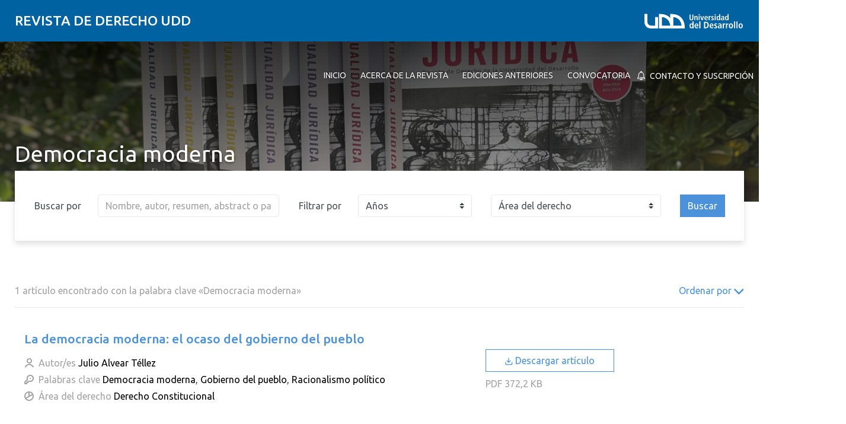

--- FILE ---
content_type: text/html; charset=UTF-8
request_url: https://derecho.udd.cl/actualidad-juridica/palabras-clave/democracia-moderna/
body_size: 14560
content:
<!DOCTYPE html>
<html lang="es">
<head>
	<meta charset="UTF-8">
	<meta name="viewport" content="width=device-width, initial-scale=1.0, maximum-scale=2.0, minimum-scale=1.0">
	<meta name='robots' content='index, follow, max-image-preview:large, max-snippet:-1, max-video-preview:-1' />
	<style>img:is([sizes="auto" i], [sizes^="auto," i]) { contain-intrinsic-size: 3000px 1500px }</style>
	
	<!-- This site is optimized with the Yoast SEO plugin v25.8 - https://yoast.com/wordpress/plugins/seo/ -->
	<title>Democracia moderna archivos - Revista de Derecho UDD</title>
	<link rel="canonical" href="https://derecho.udd.cl/actualidad-juridica/palabras-clave/democracia-moderna/" />
	<meta property="og:locale" content="es_ES" />
	<meta property="og:type" content="article" />
	<meta property="og:title" content="Democracia moderna archivos - Revista de Derecho UDD" />
	<meta property="og:url" content="https://derecho.udd.cl/actualidad-juridica/palabras-clave/democracia-moderna/" />
	<meta property="og:site_name" content="Revista de Derecho UDD" />
	<meta name="twitter:card" content="summary_large_image" />
	<script type="application/ld+json" class="yoast-schema-graph">{"@context":"https://schema.org","@graph":[{"@type":"CollectionPage","@id":"https://derecho.udd.cl/actualidad-juridica/palabras-clave/democracia-moderna/","url":"https://derecho.udd.cl/actualidad-juridica/palabras-clave/democracia-moderna/","name":"Democracia moderna archivos - Revista de Derecho UDD","isPartOf":{"@id":"https://derecho.udd.cl/actualidad-juridica/#website"},"breadcrumb":{"@id":"https://derecho.udd.cl/actualidad-juridica/palabras-clave/democracia-moderna/#breadcrumb"},"inLanguage":"es"},{"@type":"BreadcrumbList","@id":"https://derecho.udd.cl/actualidad-juridica/palabras-clave/democracia-moderna/#breadcrumb","itemListElement":[{"@type":"ListItem","position":1,"name":"Portada","item":"https://derecho.udd.cl/actualidad-juridica/"},{"@type":"ListItem","position":2,"name":"Democracia moderna"}]},{"@type":"WebSite","@id":"https://derecho.udd.cl/actualidad-juridica/#website","url":"https://derecho.udd.cl/actualidad-juridica/","name":"Revista de Derecho UDD","description":"Revista Actualidad Jurídica","inLanguage":"es"}]}</script>
	<!-- / Yoast SEO plugin. -->


<link rel='dns-prefetch' href='//unpkg.com' />
<link rel='dns-prefetch' href='//derecho.udd.cl' />
<link rel='dns-prefetch' href='//fonts.googleapis.com' />
<link rel="alternate" type="application/rss+xml" title="Revista de Derecho UDD &raquo; Feed" href="https://derecho.udd.cl/actualidad-juridica/feed/" />
<link rel="alternate" type="application/rss+xml" title="Revista de Derecho UDD &raquo; Feed de los comentarios" href="https://derecho.udd.cl/actualidad-juridica/comments/feed/" />
<link rel="alternate" type="application/rss+xml" title="Revista de Derecho UDD &raquo; Democracia moderna Palabras clave Feed" href="https://derecho.udd.cl/actualidad-juridica/palabras-clave/democracia-moderna/feed/" />
<script type="text/javascript">
/* <![CDATA[ */
window._wpemojiSettings = {"baseUrl":"https:\/\/s.w.org\/images\/core\/emoji\/16.0.1\/72x72\/","ext":".png","svgUrl":"https:\/\/s.w.org\/images\/core\/emoji\/16.0.1\/svg\/","svgExt":".svg","source":{"concatemoji":"https:\/\/derecho.udd.cl\/actualidad-juridica\/wp-includes\/js\/wp-emoji-release.min.js?ver=6.8.3"}};
/*! This file is auto-generated */
!function(s,n){var o,i,e;function c(e){try{var t={supportTests:e,timestamp:(new Date).valueOf()};sessionStorage.setItem(o,JSON.stringify(t))}catch(e){}}function p(e,t,n){e.clearRect(0,0,e.canvas.width,e.canvas.height),e.fillText(t,0,0);var t=new Uint32Array(e.getImageData(0,0,e.canvas.width,e.canvas.height).data),a=(e.clearRect(0,0,e.canvas.width,e.canvas.height),e.fillText(n,0,0),new Uint32Array(e.getImageData(0,0,e.canvas.width,e.canvas.height).data));return t.every(function(e,t){return e===a[t]})}function u(e,t){e.clearRect(0,0,e.canvas.width,e.canvas.height),e.fillText(t,0,0);for(var n=e.getImageData(16,16,1,1),a=0;a<n.data.length;a++)if(0!==n.data[a])return!1;return!0}function f(e,t,n,a){switch(t){case"flag":return n(e,"\ud83c\udff3\ufe0f\u200d\u26a7\ufe0f","\ud83c\udff3\ufe0f\u200b\u26a7\ufe0f")?!1:!n(e,"\ud83c\udde8\ud83c\uddf6","\ud83c\udde8\u200b\ud83c\uddf6")&&!n(e,"\ud83c\udff4\udb40\udc67\udb40\udc62\udb40\udc65\udb40\udc6e\udb40\udc67\udb40\udc7f","\ud83c\udff4\u200b\udb40\udc67\u200b\udb40\udc62\u200b\udb40\udc65\u200b\udb40\udc6e\u200b\udb40\udc67\u200b\udb40\udc7f");case"emoji":return!a(e,"\ud83e\udedf")}return!1}function g(e,t,n,a){var r="undefined"!=typeof WorkerGlobalScope&&self instanceof WorkerGlobalScope?new OffscreenCanvas(300,150):s.createElement("canvas"),o=r.getContext("2d",{willReadFrequently:!0}),i=(o.textBaseline="top",o.font="600 32px Arial",{});return e.forEach(function(e){i[e]=t(o,e,n,a)}),i}function t(e){var t=s.createElement("script");t.src=e,t.defer=!0,s.head.appendChild(t)}"undefined"!=typeof Promise&&(o="wpEmojiSettingsSupports",i=["flag","emoji"],n.supports={everything:!0,everythingExceptFlag:!0},e=new Promise(function(e){s.addEventListener("DOMContentLoaded",e,{once:!0})}),new Promise(function(t){var n=function(){try{var e=JSON.parse(sessionStorage.getItem(o));if("object"==typeof e&&"number"==typeof e.timestamp&&(new Date).valueOf()<e.timestamp+604800&&"object"==typeof e.supportTests)return e.supportTests}catch(e){}return null}();if(!n){if("undefined"!=typeof Worker&&"undefined"!=typeof OffscreenCanvas&&"undefined"!=typeof URL&&URL.createObjectURL&&"undefined"!=typeof Blob)try{var e="postMessage("+g.toString()+"("+[JSON.stringify(i),f.toString(),p.toString(),u.toString()].join(",")+"));",a=new Blob([e],{type:"text/javascript"}),r=new Worker(URL.createObjectURL(a),{name:"wpTestEmojiSupports"});return void(r.onmessage=function(e){c(n=e.data),r.terminate(),t(n)})}catch(e){}c(n=g(i,f,p,u))}t(n)}).then(function(e){for(var t in e)n.supports[t]=e[t],n.supports.everything=n.supports.everything&&n.supports[t],"flag"!==t&&(n.supports.everythingExceptFlag=n.supports.everythingExceptFlag&&n.supports[t]);n.supports.everythingExceptFlag=n.supports.everythingExceptFlag&&!n.supports.flag,n.DOMReady=!1,n.readyCallback=function(){n.DOMReady=!0}}).then(function(){return e}).then(function(){var e;n.supports.everything||(n.readyCallback(),(e=n.source||{}).concatemoji?t(e.concatemoji):e.wpemoji&&e.twemoji&&(t(e.twemoji),t(e.wpemoji)))}))}((window,document),window._wpemojiSettings);
/* ]]> */
</script>
<style id='wp-emoji-styles-inline-css' type='text/css'>

	img.wp-smiley, img.emoji {
		display: inline !important;
		border: none !important;
		box-shadow: none !important;
		height: 1em !important;
		width: 1em !important;
		margin: 0 0.07em !important;
		vertical-align: -0.1em !important;
		background: none !important;
		padding: 0 !important;
	}
</style>
<link rel='stylesheet' id='wp-block-library-css' href='https://derecho.udd.cl/actualidad-juridica/wp-includes/css/dist/block-library/style.min.css?ver=6.8.3' type='text/css' media='all' />
<link rel='stylesheet' id='splide-css-css' href='https://derecho.udd.cl/actualidad-juridica/wp-content/plugins/udd-blocks-redux/node_modules/@splidejs/splide/dist/css/splide.min.css?ver=4.1.4' type='text/css' media='all' />
<link rel='stylesheet' id='splide-seagreen-css' href='https://derecho.udd.cl/actualidad-juridica/wp-content/plugins/udd-blocks-redux/node_modules/@splidejs/splide/dist/css/themes/splide-sea-green.min.css?ver=4.1.4' type='text/css' media='all' />
<style id='udd-blocks-redux-banners-multiples-style-2-inline-css' type='text/css'>
.wp-block-udd-blocks-redux-banners-multiples .splide__arrow{opacity:1}.wp-block-udd-blocks-redux-banners-multiples .splide__arrow:focus,.wp-block-udd-blocks-redux-banners-multiples .splide__arrow:focus-visible{outline-color:var(--wp--preset--color--brand-primary)!important}.wp-block-udd-blocks-redux-banners-multiples .splide__arrow svg{fill:var(--wp--preset--color--brand-primary)}.wp-block-udd-blocks-redux-banners-multiples .splide__arrow:hover:not(:disabled) svg{fill:var(--wp--preset--color--brand-primary-dark)}.wp-block-udd-blocks-redux-banners-multiples .splide__pagination__page{opacity:1}.wp-block-udd-blocks-redux-banners-multiples .splide__pagination__page:hover{background:var(--wp--preset--color--brand-primary-dark)}.wp-block-udd-blocks-redux-banners-multiples .splide__pagination__page:focus,.wp-block-udd-blocks-redux-banners-multiples .splide__pagination__page:focus-visible{outline-color:var(--wp--preset--color--brand-primary)!important}.wp-block-udd-blocks-redux-banners-multiples .splide__pagination__page.is-active{background:var(--wp--preset--color--brand-primary)}.udd-blocks-has-elements-in-columns{display:grid;gap:var(--wp--preset--spacing--50)}@media(min-width:576px){.udd-blocks-has-elements-in-columns{grid-template-columns:repeat(min(2,var(--udd-blocks-redux--columns,var(--udd-blocks-redux--cols,var(--udd-blocks-has-columns-number,2)))),1fr)}}@media(min-width:768px){.udd-blocks-has-elements-in-columns{grid-template-columns:repeat(min(3,var(--udd-blocks-redux--columns,var(--udd-blocks-redux--cols,var(--udd-blocks-has-columns-number,3)))),1fr)}}@media(min-width:992px){.udd-blocks-has-elements-in-columns{grid-template-columns:repeat(min(4,var(--udd-blocks-redux--columns,var(--udd-blocks-redux--cols,var(--udd-blocks-has-columns-number,4)))),1fr)}}@media(min-width:1200px){.udd-blocks-has-elements-in-columns{gap:var(--wp--preset--spacing--60);grid-template-columns:repeat(min(5,var(--udd-blocks-redux--columns,var(--udd-blocks-redux--cols,var(--udd-blocks-has-columns-number,4)))),1fr)}}

</style>
<style id='udd-blocks-redux-banners-multiples-element-style-inline-css' type='text/css'>
.wp-block-udd-blocks-redux-banners-multiples-element{align-items:stretch;background:var(--wp--preset--color--brand-primary);display:flex}.udd-banner-multiple-element{background-position:inherit;background-repeat:no-repeat;background-size:cover;color:var(--wp--preset--color--white);display:flex;flex-flow:column;gap:.5rem;justify-content:var(--items-vertical-align,flex-end);min-height:var(--udd-blocks-redux--min-height);overflow:hidden;padding:2rem;position:relative;text-shadow:0 0 5px rgba(0,0,0,.85);transition:all .2s ease-in;width:100%;z-index:2}.udd-banner-multiple-element:before{background:linear-gradient(180deg,rgba(0,0,0,.333) 50%,#000);content:"";height:100%;left:0;opacity:var(--mask-opacity,50%);position:absolute;top:0;transition:inherit;width:100%;z-index:-1}.udd-banner-multiple-element__title{font-size:var(--wp--preset--font-size--x-large);font-weight:500;text-transform:uppercase;width:-moz-fit-content;width:fit-content}.wp-block-udd-blocks-redux-banners-multiples:not([data-show-descriptions=never]) .udd-banner-multiple-element__title{border-bottom:3px solid var(--wp--preset--color--brand-secondary)}.wp-block-udd-blocks-redux-banners-multiples:not([data-show-descriptions]) .udd-banner-multiple-element__description,.wp-block-udd-blocks-redux-banners-multiples:not([data-show-descriptions]) .udd-banner-multiple-element__link,.wp-block-udd-blocks-redux-banners-multiples[data-show-descriptions=hover] .udd-banner-multiple-element__description,.wp-block-udd-blocks-redux-banners-multiples[data-show-descriptions=hover] .udd-banner-multiple-element__link,.wp-block-udd-blocks-redux-banners-multiples[data-show-descriptions=never] .udd-banner-multiple-element__description,.wp-block-udd-blocks-redux-banners-multiples[data-show-descriptions=never] .udd-banner-multiple-element__link{max-height:0;opacity:0;transition:all .3s ease-in-out}.wp-block-udd-blocks-redux-banners-multiples:not([data-show-descriptions]) .udd-banner-multiple-element:hover .udd-banner-multiple-element__description,.wp-block-udd-blocks-redux-banners-multiples:not([data-show-descriptions]) .udd-banner-multiple-element:hover .udd-banner-multiple-element__link,.wp-block-udd-blocks-redux-banners-multiples[data-show-descriptions=hover] .udd-banner-multiple-element:hover .udd-banner-multiple-element__description,.wp-block-udd-blocks-redux-banners-multiples[data-show-descriptions=hover] .udd-banner-multiple-element:hover .udd-banner-multiple-element__link{max-height:100%;opacity:1}.udd-banner-multiple-element__description,.udd-banner-multiple-element__link{font-size:var(--wp--preset--font-size--small)}.udd-banner-multiple-element__link{text-decoration-color:transparent}.udd-banner-multiple-element__link:before{border-bottom:.33333em solid transparent;border-left:.33333em solid;border-top:.33333em solid transparent;box-sizing:border-box;content:"";display:inline-block;height:.33333em;margin-right:.33333em;width:.33333em}.udd-banner-multiple-element__link,.udd-banner-multiple-element__link:hover{color:var(--wp--preset--color--white)}.udd-banner-multiple-element__link:hover{text-decoration-color:currentColor}a.udd-banner-multiple-element__link:after{content:"";height:100%;left:0;position:absolute;top:0;width:100%}

</style>
<style id='udd-blocks-redux-grouped-cards-style-inline-css' type='text/css'>
.wp-block-udd-blocks-redux-grouped-cards{padding:var(--wp--preset--spacing--50)}.wp-block-udd-blocks-redux-grouped-cards .wp-block-image{margin-bottom:0}.wp-block-udd-blocks-redux-grouped-cards .udd-blocks-has-elements-in-columns{gap:1rem}@media(min-width:768px)and (max-width:991.8px){.wp-block-udd-blocks-redux-grouped-cards.has-block-children-div-2 .udd-blocks-has-elements-in-columns{grid-template-columns:repeat(min(2,var(--udd-blocks-redux--columns,var(--udd-blocks-redux--cols,2))),1fr)}}@media(min-width:576px)and (max-width:991.8px){.wp-block-udd-blocks-redux-grouped-cards.has-block-children-div-3 .udd-blocks-has-elements-in-columns{grid-template-columns:repeat(min(3,var(--udd-blocks-redux--columns,var(--udd-blocks-redux--cols,3))),1fr)}}

</style>
<style id='udd-blocks-redux-grouped-cards-element-style-inline-css' type='text/css'>
.udd-grouped-cards-element{background-position:inherit;background-repeat:no-repeat;background-size:cover;box-sizing:border-box;color:var(--udd-blocks-redux--style--color--text,var(--udd-blocks-redux--text-color));display:flex;flex-flow:column;gap:.5rem;height:100%;justify-content:space-between;min-height:var(--udd-blocks-redux--style--dimensions--min-height);overflow:hidden;position:relative;text-shadow:0 0 5px invert(currentColor);transition:all .2s ease-in;width:100%;z-index:2}.udd-grouped-cards-element__epigraph{margin:var(--wp--preset--spacing--40)}.udd-grouped-cards-element__epigraph-text{display:inline-block;font-size:var(--wp--preset--font-size--small);font-weight:500;padding:var(--wp--preset--spacing--20) var(--wp--preset--spacing--30);position:relative;text-transform:uppercase}.udd-grouped-cards-element__epigraph-text:after{background:var(--udd-blocks-redux--style--color--background,var(--udd-blocks-redux--background-color,#fff));content:"";height:100%;left:0;opacity:.8;position:absolute;top:0;width:100%;z-index:-1}.udd-grouped-cards-element__content{display:flex;flex-flow:column;gap:.5rem;padding:var(--wp--preset--spacing--40);position:relative;text-shadow:none}.udd-grouped-cards-element__content:after,.udd-grouped-cards-element__content:before{content:"";height:100%;left:0;position:absolute;top:0;width:100%}.udd-grouped-cards-element__content:after{background:var(--udd-blocks-redux--style--color--background,var(--udd-blocks-redux--background-color,#fff));opacity:.875;transition:all .15s linear;z-index:-1}.udd-grouped-cards-element:has(a):hover .udd-grouped-cards-element__content:after{opacity:.75}.udd-grouped-cards-element__content:before{background:#000;z-index:-2}.is-style-highlighter .udd-grouped-cards-element__content:after,.is-style-highlighter .udd-grouped-cards-element__content:before{display:none}.is-style-highlighter .udd-grouped-cards-element__content .udd-grouped-cards-element__hl{background:var(--udd-blocks-redux--background-color,#fff);-webkit-box-decoration-break:clone;box-decoration-break:clone;padding:.25em}.is-style-highlighter .udd-grouped-cards-element__content .udd-grouped-cards-element__icon-container .udd-grouped-cards-element__hl{display:inline-block}.udd-grouped-cards-element__title{font-size:var(--wp--preset--font-size--large);font-weight:700;line-height:1.3}.udd-grouped-cards-element__description{font-size:var(--wp--preset--font-size--normal)}.udd-grouped-cards-element__link{font-size:var(--wp--preset--font-size--small);text-decoration-color:transparent}.udd-grouped-cards-element__link>span:before{border-bottom:.33333em solid transparent;border-left:.33333em solid var(--udd-blocks-redux--style--elements--button--color--background,currentColor);border-top:.33333em solid transparent;box-sizing:border-box;content:"";display:inline-block;height:.33333em;margin-right:.33333em;width:.33333em}.udd-grouped-cards-element__link,.udd-grouped-cards-element__link:hover{color:var(--udd-blocks-redux--text-color)}.udd-grouped-cards-element__link:hover{text-decoration-color:currentColor}body:not(.wp-admin) .udd-grouped-cards-element__link span:after{content:"";display:inline-block;height:100%;left:0;position:absolute;top:0;width:100%}img.udd-grouped-cards-element__icon{height:auto;max-width:3rem}

</style>
<style id='udd-blocks-redux-group-header-style-inline-css' type='text/css'>
.wp-block-udd-blocks-redux-group-header p{margin:1em 0}

</style>
<link rel='stylesheet' id='udd-blocks-redux-syndicated-events-style-css' href='https://derecho.udd.cl/actualidad-juridica/wp-content/plugins/udd-blocks-redux/build/blocks/syndicated-events/style-index.css?ver=0.1.0' type='text/css' media='all' />
<link rel='stylesheet' id='udd-blocks-redux-expandable-groups-style-css' href='https://derecho.udd.cl/actualidad-juridica/wp-content/plugins/udd-blocks-redux/build/blocks/expandable-groups/style-index.css?ver=0.1.0' type='text/css' media='all' />
<style id='udd-blocks-redux-expandable-groups-element-style-inline-css' type='text/css'>


</style>
<style id='udd-cycles-style-inline-css' type='text/css'>
/* Header */
.wp-block-udd-cycles .cycle__header{
	padding-top: 2rem;
	padding-bottom: 2rem;
	position: relative;
	color: var( --udd-cycles--color );
}
.wp-block-udd-cycles .cycle__header::before {
	content: '';
	position: absolute;
	top: 0;
	left: 0;
	z-index: 0;
	width: 100%;
	height: 100%;
	background-image: var( --udd-cycles--background-image );
	background-position: center center;
	background-size: cover;
	opacity: var( --udd-cycles--img-opacity );
}
.wp-block-udd-cycles .cycle__header > * {
	position: relative;
	z-index: 2;
}
.wp-block-udd-cycles .cycle__epigraph {
	font-size: var( --wp--preset--font-size--large );
}
.wp-block-udd-cycles .cycle__title {
	font-size: var( --wp--preset--font-size--xx-large );
	font-weight: 700;
	text-transform: none;
	margin: .625rem 0 1rem;
}

/* Bloque */
.wp-block-udd-cycles .cycle__elements-container {
	display: grid;
	grid-gap: 25px;
}
@media ( min-width: 768px ) {
	.wp-block-udd-cycles .cycle__elements-container {
		grid-template-columns: repeat( min( 2, var( --udd-cycles--columns ) ), 1fr );
	}
}
@media ( min-width: 992px ) {
	.wp-block-udd-cycles .cycle__elements-container {
		grid-template-columns: repeat( min( 3, var( --udd-cycles--columns ) ), 1fr );
	}
}
@media ( min-width: 1200px ) {
	.wp-block-udd-cycles .cycle__elements-container {
		grid-template-columns: repeat( min( 4, var( --udd-cycles--columns ) ), 1fr );
	}
}

/* Semniarios */
.cycle__elements-container .cycle__element-wrap {
	display: flex;
}
.cycle__elements-container a.cycle__element-wrap:hover {
	text-decoration: none;
}
.wp-block-udd-cycles .cycle__element {
	flex-grow: 1;
	background: white;
	color: var( --wp--preset--color--gray-dark );
	border: 1px solid var( --wp--preset--color--gray-light );
	border-bottom-width: 5px;
	padding: 2rem;
	display: flex;
	gap: 2rem;
	flex-flow: column;
	justify-content: flex-start;
	transition: all 0.075s ease-in;
}
.wp-block-udd-cycles .cycle__element-description *:last-child {
	margin-bottom: 0;
}
.wp-block-udd-cycles .cycle__element-dtstart {
	text-transform: uppercase;
	font-weight: 500;
	letter-spacing: .125em;
	color: var( --wp--preset--color--brand-primary );
	display: block;
	border-left: 3px solid currentColor;
	line-height: 1;
	padding-left: .666em;
	font-size: var( --wp--preset--font-size--large );
}
.wp-block-udd-cycles .cycle__element-title {
	font-size: var( --wp--preset--font-size--x-large );
	font-weight: 500;
	margin-top: -1rem;
}
.wp-block-udd-cycles .cycle__element-meta {
	font-size: var( --wp--preset--font-size--small );
	text-transform: uppercase;
}
.wp-block-udd-cycles .cycle__element-hours,
.wp-block-udd-cycles .cycle__element-locations {
	font-weight: 500;
}
.wp-block-udd-cycles .cycle__element-description {
	flex-grow: 1;
}
.wp-block-udd-cycles .cycle__element-description p,
.wp-block-udd-cycles .cycle__element-footer {
	font-size: var( --wp-preset--font-size--normal ) !important;
}
.wp-block-udd-cycles a.cycle__element-wrap:hover .cycle__element {
	color: white;
	border-color: var( --wp--preset--color--brand-primary );
	background: var( --wp--preset--color--brand-primary );
	text-decoration: none;
}
.wp-block-udd-cycles a.cycle__element-wrap:hover * {
	color: white;
}

/* Estilos */
.wp-block-udd-cycles[class*="has-background"] .cycle__header {
	background-color: var( --udd-cycles--background-color );
	margin-bottom: 2rem;
	padding: 2rem;
}
.wp-block-udd-cycles.has-background-image .cycle__header {
	padding: 4.5rem 2rem;
}
.wp-block-udd-cycles.is-style-full-bg {
	padding: 1rem 0 4.5rem;
	background-color: var( --udd-cycles--background-color );
	color: var( --udd-cycles--color );
}
.wp-block-udd-cycles.is-style-full-bg .cycle__header {
	position: unset;
	padding-left: 0;
	padding-right: 0;
}
.wp-block-udd-cycles.is-style-full-bg.has-background-image > .container {
	position: unset;
}

</style>
<style id='global-styles-inline-css' type='text/css'>
:root{--wp--preset--aspect-ratio--square: 1;--wp--preset--aspect-ratio--4-3: 4/3;--wp--preset--aspect-ratio--3-4: 3/4;--wp--preset--aspect-ratio--3-2: 3/2;--wp--preset--aspect-ratio--2-3: 2/3;--wp--preset--aspect-ratio--16-9: 16/9;--wp--preset--aspect-ratio--9-16: 9/16;--wp--preset--color--black: #000000;--wp--preset--color--cyan-bluish-gray: #abb8c3;--wp--preset--color--white: #ffffff;--wp--preset--color--pale-pink: #f78da7;--wp--preset--color--vivid-red: #cf2e2e;--wp--preset--color--luminous-vivid-orange: #ff6900;--wp--preset--color--luminous-vivid-amber: #fcb900;--wp--preset--color--light-green-cyan: #7bdcb5;--wp--preset--color--vivid-green-cyan: #00d084;--wp--preset--color--pale-cyan-blue: #8ed1fc;--wp--preset--color--vivid-cyan-blue: #0693e3;--wp--preset--color--vivid-purple: #9b51e0;--wp--preset--color--brand-primary: var(--theme-brand-primary);--wp--preset--color--brand-primary-dark: var(--theme-brand-primary-dark);--wp--preset--color--corporate-primary: #0062a1;--wp--preset--color--corporate-primary-alt: #004e80;--wp--preset--color--corporate-primary-dark: #052a42;--wp--preset--color--corporate-secondary: #ff6a00;--wp--preset--color--pure-white: #FFFFFF;--wp--preset--color--gray-lighter: #f4f3f3;--wp--preset--color--gray-light: #e9e9e9;--wp--preset--color--gray: #a3a3a3;--wp--preset--color--gray-dark: #464646;--wp--preset--color--pure-black: #000000;--wp--preset--gradient--vivid-cyan-blue-to-vivid-purple: linear-gradient(135deg,rgba(6,147,227,1) 0%,rgb(155,81,224) 100%);--wp--preset--gradient--light-green-cyan-to-vivid-green-cyan: linear-gradient(135deg,rgb(122,220,180) 0%,rgb(0,208,130) 100%);--wp--preset--gradient--luminous-vivid-amber-to-luminous-vivid-orange: linear-gradient(135deg,rgba(252,185,0,1) 0%,rgba(255,105,0,1) 100%);--wp--preset--gradient--luminous-vivid-orange-to-vivid-red: linear-gradient(135deg,rgba(255,105,0,1) 0%,rgb(207,46,46) 100%);--wp--preset--gradient--very-light-gray-to-cyan-bluish-gray: linear-gradient(135deg,rgb(238,238,238) 0%,rgb(169,184,195) 100%);--wp--preset--gradient--cool-to-warm-spectrum: linear-gradient(135deg,rgb(74,234,220) 0%,rgb(151,120,209) 20%,rgb(207,42,186) 40%,rgb(238,44,130) 60%,rgb(251,105,98) 80%,rgb(254,248,76) 100%);--wp--preset--gradient--blush-light-purple: linear-gradient(135deg,rgb(255,206,236) 0%,rgb(152,150,240) 100%);--wp--preset--gradient--blush-bordeaux: linear-gradient(135deg,rgb(254,205,165) 0%,rgb(254,45,45) 50%,rgb(107,0,62) 100%);--wp--preset--gradient--luminous-dusk: linear-gradient(135deg,rgb(255,203,112) 0%,rgb(199,81,192) 50%,rgb(65,88,208) 100%);--wp--preset--gradient--pale-ocean: linear-gradient(135deg,rgb(255,245,203) 0%,rgb(182,227,212) 50%,rgb(51,167,181) 100%);--wp--preset--gradient--electric-grass: linear-gradient(135deg,rgb(202,248,128) 0%,rgb(113,206,126) 100%);--wp--preset--gradient--midnight: linear-gradient(135deg,rgb(2,3,129) 0%,rgb(40,116,252) 100%);--wp--preset--font-size--small: var( --wp--custom--font-size--small );--wp--preset--font-size--medium: clamp(14px, 0.875rem + ((1vw - 3.2px) * 0.469), 20px);--wp--preset--font-size--large: var( --wp--custom--font-size--large );--wp--preset--font-size--x-large: var( --wp--custom--font-size--x-large );--wp--preset--font-size--x-small: var( --wp--custom--font-size--x-small );--wp--preset--font-size--normal: var( --wp--custom--font-size--normal );--wp--preset--font-size--xx-large: var( --wp--custom--font-size--xx-large );--wp--preset--font-size--xxx-large: var( --wp--custom--font-size--xxx-large );--wp--preset--font-size--huge: var( --wp--custom--font-size--huge );--wp--preset--font-size--x-huge: var( --wp--custom--font-size--x-huge );--wp--preset--spacing--20: 0.44rem;--wp--preset--spacing--30: 0.67rem;--wp--preset--spacing--40: 1rem;--wp--preset--spacing--50: 1.5rem;--wp--preset--spacing--60: 2.25rem;--wp--preset--spacing--70: 3.38rem;--wp--preset--spacing--80: 5.06rem;--wp--preset--shadow--natural: 6px 6px 9px rgba(0, 0, 0, 0.2);--wp--preset--shadow--deep: 12px 12px 50px rgba(0, 0, 0, 0.4);--wp--preset--shadow--sharp: 6px 6px 0px rgba(0, 0, 0, 0.2);--wp--preset--shadow--outlined: 6px 6px 0px -3px rgba(255, 255, 255, 1), 6px 6px rgba(0, 0, 0, 1);--wp--preset--shadow--crisp: 6px 6px 0px rgba(0, 0, 0, 1);--wp--custom--font-size--x-small: clamp(0.69rem, calc(0.80rem + -0.15vw), 0.77rem);--wp--custom--font-size--small: clamp(0.82rem, calc(0.81rem + 0.03vw), 0.83rem);--wp--custom--font-size--normal: clamp(0.88rem, calc(0.83rem + 0.24vw), 1.00rem);--wp--custom--font-size--large: clamp(0.93rem, calc(0.83rem + 0.52vw), 1.20rem);--wp--custom--font-size--x-large: clamp(1.00rem, calc(0.82rem + 0.87vw), 1.44rem);--wp--custom--font-size--xx-large: clamp(1.06rem, calc(0.80rem + 1.30vw), 1.73rem);--wp--custom--font-size--xxx-large: clamp(1.13rem, calc(0.77rem + 1.83vw), 2.07rem);--wp--custom--font-size--huge: clamp(1.29rem, calc(0.63rem + 3.31vw), 2.99rem);--wp--custom--font-size--x-huge: clamp(3.00rem, calc(2.31rem + 3.45vw), 4.77rem);}:root { --wp--style--global--content-size: min(75rem, 80%);--wp--style--global--wide-size: min(85rem, 95%); }:where(body) { margin: 0; }.wp-site-blocks > .alignleft { float: left; margin-right: 2em; }.wp-site-blocks > .alignright { float: right; margin-left: 2em; }.wp-site-blocks > .aligncenter { justify-content: center; margin-left: auto; margin-right: auto; }:where(.is-layout-flex){gap: 0.5em;}:where(.is-layout-grid){gap: 0.5em;}.is-layout-flow > .alignleft{float: left;margin-inline-start: 0;margin-inline-end: 2em;}.is-layout-flow > .alignright{float: right;margin-inline-start: 2em;margin-inline-end: 0;}.is-layout-flow > .aligncenter{margin-left: auto !important;margin-right: auto !important;}.is-layout-constrained > .alignleft{float: left;margin-inline-start: 0;margin-inline-end: 2em;}.is-layout-constrained > .alignright{float: right;margin-inline-start: 2em;margin-inline-end: 0;}.is-layout-constrained > .aligncenter{margin-left: auto !important;margin-right: auto !important;}.is-layout-constrained > :where(:not(.alignleft):not(.alignright):not(.alignfull)){max-width: var(--wp--style--global--content-size);margin-left: auto !important;margin-right: auto !important;}.is-layout-constrained > .alignwide{max-width: var(--wp--style--global--wide-size);}body .is-layout-flex{display: flex;}.is-layout-flex{flex-wrap: wrap;align-items: center;}.is-layout-flex > :is(*, div){margin: 0;}body .is-layout-grid{display: grid;}.is-layout-grid > :is(*, div){margin: 0;}body{line-height: 1.75;padding-top: 0px;padding-right: 0px;padding-bottom: 0px;padding-left: 0px;}a:where(:not(.wp-element-button)){text-decoration: underline;}:root :where(.wp-element-button, .wp-block-button__link){background-color: #32373c;border-width: 0;color: #fff;font-family: inherit;font-size: inherit;line-height: inherit;padding: calc(0.667em + 2px) calc(1.333em + 2px);text-decoration: none;}.has-black-color{color: var(--wp--preset--color--black) !important;}.has-cyan-bluish-gray-color{color: var(--wp--preset--color--cyan-bluish-gray) !important;}.has-white-color{color: var(--wp--preset--color--white) !important;}.has-pale-pink-color{color: var(--wp--preset--color--pale-pink) !important;}.has-vivid-red-color{color: var(--wp--preset--color--vivid-red) !important;}.has-luminous-vivid-orange-color{color: var(--wp--preset--color--luminous-vivid-orange) !important;}.has-luminous-vivid-amber-color{color: var(--wp--preset--color--luminous-vivid-amber) !important;}.has-light-green-cyan-color{color: var(--wp--preset--color--light-green-cyan) !important;}.has-vivid-green-cyan-color{color: var(--wp--preset--color--vivid-green-cyan) !important;}.has-pale-cyan-blue-color{color: var(--wp--preset--color--pale-cyan-blue) !important;}.has-vivid-cyan-blue-color{color: var(--wp--preset--color--vivid-cyan-blue) !important;}.has-vivid-purple-color{color: var(--wp--preset--color--vivid-purple) !important;}.has-brand-primary-color{color: var(--wp--preset--color--brand-primary) !important;}.has-brand-primary-dark-color{color: var(--wp--preset--color--brand-primary-dark) !important;}.has-corporate-primary-color{color: var(--wp--preset--color--corporate-primary) !important;}.has-corporate-primary-alt-color{color: var(--wp--preset--color--corporate-primary-alt) !important;}.has-corporate-primary-dark-color{color: var(--wp--preset--color--corporate-primary-dark) !important;}.has-corporate-secondary-color{color: var(--wp--preset--color--corporate-secondary) !important;}.has-pure-white-color{color: var(--wp--preset--color--pure-white) !important;}.has-gray-lighter-color{color: var(--wp--preset--color--gray-lighter) !important;}.has-gray-light-color{color: var(--wp--preset--color--gray-light) !important;}.has-gray-color{color: var(--wp--preset--color--gray) !important;}.has-gray-dark-color{color: var(--wp--preset--color--gray-dark) !important;}.has-pure-black-color{color: var(--wp--preset--color--pure-black) !important;}.has-black-background-color{background-color: var(--wp--preset--color--black) !important;}.has-cyan-bluish-gray-background-color{background-color: var(--wp--preset--color--cyan-bluish-gray) !important;}.has-white-background-color{background-color: var(--wp--preset--color--white) !important;}.has-pale-pink-background-color{background-color: var(--wp--preset--color--pale-pink) !important;}.has-vivid-red-background-color{background-color: var(--wp--preset--color--vivid-red) !important;}.has-luminous-vivid-orange-background-color{background-color: var(--wp--preset--color--luminous-vivid-orange) !important;}.has-luminous-vivid-amber-background-color{background-color: var(--wp--preset--color--luminous-vivid-amber) !important;}.has-light-green-cyan-background-color{background-color: var(--wp--preset--color--light-green-cyan) !important;}.has-vivid-green-cyan-background-color{background-color: var(--wp--preset--color--vivid-green-cyan) !important;}.has-pale-cyan-blue-background-color{background-color: var(--wp--preset--color--pale-cyan-blue) !important;}.has-vivid-cyan-blue-background-color{background-color: var(--wp--preset--color--vivid-cyan-blue) !important;}.has-vivid-purple-background-color{background-color: var(--wp--preset--color--vivid-purple) !important;}.has-brand-primary-background-color{background-color: var(--wp--preset--color--brand-primary) !important;}.has-brand-primary-dark-background-color{background-color: var(--wp--preset--color--brand-primary-dark) !important;}.has-corporate-primary-background-color{background-color: var(--wp--preset--color--corporate-primary) !important;}.has-corporate-primary-alt-background-color{background-color: var(--wp--preset--color--corporate-primary-alt) !important;}.has-corporate-primary-dark-background-color{background-color: var(--wp--preset--color--corporate-primary-dark) !important;}.has-corporate-secondary-background-color{background-color: var(--wp--preset--color--corporate-secondary) !important;}.has-pure-white-background-color{background-color: var(--wp--preset--color--pure-white) !important;}.has-gray-lighter-background-color{background-color: var(--wp--preset--color--gray-lighter) !important;}.has-gray-light-background-color{background-color: var(--wp--preset--color--gray-light) !important;}.has-gray-background-color{background-color: var(--wp--preset--color--gray) !important;}.has-gray-dark-background-color{background-color: var(--wp--preset--color--gray-dark) !important;}.has-pure-black-background-color{background-color: var(--wp--preset--color--pure-black) !important;}.has-black-border-color{border-color: var(--wp--preset--color--black) !important;}.has-cyan-bluish-gray-border-color{border-color: var(--wp--preset--color--cyan-bluish-gray) !important;}.has-white-border-color{border-color: var(--wp--preset--color--white) !important;}.has-pale-pink-border-color{border-color: var(--wp--preset--color--pale-pink) !important;}.has-vivid-red-border-color{border-color: var(--wp--preset--color--vivid-red) !important;}.has-luminous-vivid-orange-border-color{border-color: var(--wp--preset--color--luminous-vivid-orange) !important;}.has-luminous-vivid-amber-border-color{border-color: var(--wp--preset--color--luminous-vivid-amber) !important;}.has-light-green-cyan-border-color{border-color: var(--wp--preset--color--light-green-cyan) !important;}.has-vivid-green-cyan-border-color{border-color: var(--wp--preset--color--vivid-green-cyan) !important;}.has-pale-cyan-blue-border-color{border-color: var(--wp--preset--color--pale-cyan-blue) !important;}.has-vivid-cyan-blue-border-color{border-color: var(--wp--preset--color--vivid-cyan-blue) !important;}.has-vivid-purple-border-color{border-color: var(--wp--preset--color--vivid-purple) !important;}.has-brand-primary-border-color{border-color: var(--wp--preset--color--brand-primary) !important;}.has-brand-primary-dark-border-color{border-color: var(--wp--preset--color--brand-primary-dark) !important;}.has-corporate-primary-border-color{border-color: var(--wp--preset--color--corporate-primary) !important;}.has-corporate-primary-alt-border-color{border-color: var(--wp--preset--color--corporate-primary-alt) !important;}.has-corporate-primary-dark-border-color{border-color: var(--wp--preset--color--corporate-primary-dark) !important;}.has-corporate-secondary-border-color{border-color: var(--wp--preset--color--corporate-secondary) !important;}.has-pure-white-border-color{border-color: var(--wp--preset--color--pure-white) !important;}.has-gray-lighter-border-color{border-color: var(--wp--preset--color--gray-lighter) !important;}.has-gray-light-border-color{border-color: var(--wp--preset--color--gray-light) !important;}.has-gray-border-color{border-color: var(--wp--preset--color--gray) !important;}.has-gray-dark-border-color{border-color: var(--wp--preset--color--gray-dark) !important;}.has-pure-black-border-color{border-color: var(--wp--preset--color--pure-black) !important;}.has-vivid-cyan-blue-to-vivid-purple-gradient-background{background: var(--wp--preset--gradient--vivid-cyan-blue-to-vivid-purple) !important;}.has-light-green-cyan-to-vivid-green-cyan-gradient-background{background: var(--wp--preset--gradient--light-green-cyan-to-vivid-green-cyan) !important;}.has-luminous-vivid-amber-to-luminous-vivid-orange-gradient-background{background: var(--wp--preset--gradient--luminous-vivid-amber-to-luminous-vivid-orange) !important;}.has-luminous-vivid-orange-to-vivid-red-gradient-background{background: var(--wp--preset--gradient--luminous-vivid-orange-to-vivid-red) !important;}.has-very-light-gray-to-cyan-bluish-gray-gradient-background{background: var(--wp--preset--gradient--very-light-gray-to-cyan-bluish-gray) !important;}.has-cool-to-warm-spectrum-gradient-background{background: var(--wp--preset--gradient--cool-to-warm-spectrum) !important;}.has-blush-light-purple-gradient-background{background: var(--wp--preset--gradient--blush-light-purple) !important;}.has-blush-bordeaux-gradient-background{background: var(--wp--preset--gradient--blush-bordeaux) !important;}.has-luminous-dusk-gradient-background{background: var(--wp--preset--gradient--luminous-dusk) !important;}.has-pale-ocean-gradient-background{background: var(--wp--preset--gradient--pale-ocean) !important;}.has-electric-grass-gradient-background{background: var(--wp--preset--gradient--electric-grass) !important;}.has-midnight-gradient-background{background: var(--wp--preset--gradient--midnight) !important;}.has-small-font-size{font-size: var(--wp--preset--font-size--small) !important;}.has-medium-font-size{font-size: var(--wp--preset--font-size--medium) !important;}.has-large-font-size{font-size: var(--wp--preset--font-size--large) !important;}.has-x-large-font-size{font-size: var(--wp--preset--font-size--x-large) !important;}.has-x-small-font-size{font-size: var(--wp--preset--font-size--x-small) !important;}.has-normal-font-size{font-size: var(--wp--preset--font-size--normal) !important;}.has-xx-large-font-size{font-size: var(--wp--preset--font-size--xx-large) !important;}.has-xxx-large-font-size{font-size: var(--wp--preset--font-size--xxx-large) !important;}.has-huge-font-size{font-size: var(--wp--preset--font-size--huge) !important;}.has-x-huge-font-size{font-size: var(--wp--preset--font-size--x-huge) !important;}
:where(.wp-block-post-template.is-layout-flex){gap: 1.25em;}:where(.wp-block-post-template.is-layout-grid){gap: 1.25em;}
:where(.wp-block-columns.is-layout-flex){gap: 2em;}:where(.wp-block-columns.is-layout-grid){gap: 2em;}
:root :where(.wp-block-pullquote){font-size: clamp(0.984em, 0.984rem + ((1vw - 0.2em) * 0.645), 1.5em);line-height: 1.6;}
</style>
<link rel='stylesheet' id='css_content-css' href='https://derecho.udd.cl/actualidad-juridica/wp-content/plugins/av-contenido-programas/css/contenido.css?ver=6.8.3' type='text/css' media='all' />
<link rel='stylesheet' id='udd-events-metadata-css' href='https://derecho.udd.cl/actualidad-juridica/wp-content/plugins/udd-event-cpt-plugin/css/event-metadata.css?ver=1752877455' type='text/css' media='all' />
<link rel='stylesheet' id='tablesaw-stackonly-css-css' href='https://derecho.udd.cl/actualidad-juridica/wp-content/plugins/udd-blocks/inc/../node_modules/tablesaw/dist/stackonly/tablesaw.stackonly.css?ver=3.1.2' type='text/css' media='all' />
<link rel='stylesheet' id='fonts-css' href='https://fonts.googleapis.com/css2?family=Ubuntu%3Aital%2Cwght%400%2C400%3B0%2C500%3B0%2C700%3B1%2C400%3B1%2C500&#038;display=swap&#038;ver=6.8.3' type='text/css' media='all' />
<link rel='stylesheet' id='style-css' href='https://derecho.udd.cl/wp-content/themes/facultades-2018/assets/dist/actualidad-juridica.8658c36f.css' type='text/css' media='all' />
<link rel='stylesheet' id='theme-variables-css' href='https://derecho.udd.cl/wp-content/themes/facultades-2018/assets/dist/actualidad-juridica-slim.1926d89e.css' type='text/css' media='all' />
<link rel='stylesheet' id='udd-blocks-redux-compat-css' href='https://derecho.udd.cl/actualidad-juridica/wp-content/themes/facultades-2018/assets/dist/udd-blocks-redux-compat.3b057d24.css' type='text/css' media='all' />
<script src='https://unpkg.com/htmx.org@1.9.8?ver=1.9.8' defer></script><script src='https://derecho.udd.cl/actualidad-juridica/wp-content/plugins/udd-blocks-redux/src/js/common.js?ver=1769996114' defer></script><script src='https://derecho.udd.cl/actualidad-juridica/wp-content/plugins/wp-async-img-load/node_modules/lazysizes/lazysizes.min.js?ver=5.1.0' defer></script><script src='https://derecho.udd.cl/actualidad-juridica/wp-includes/js/jquery/jquery.min.js?ver=3.7.1' defer></script><script src='https://derecho.udd.cl/actualidad-juridica/wp-includes/js/underscore.min.js?ver=1.13.7' defer></script><script src='https://derecho.udd.cl/actualidad-juridica/wp-includes/js/jquery/jquery-migrate.min.js?ver=3.4.1' defer></script><script src='https://derecho.udd.cl/actualidad-juridica/wp-content/themes/facultades-2018/node_modules/bootstrap/dist/js/bootstrap.min.js?ver=6.8.3' defer></script><script src='https://derecho.udd.cl/actualidad-juridica/wp-content/themes/facultades-2018/assets/dist/runtime.33212313.js?ver=0.1.0' defer></script><script type="text/javascript" id="wp-util-js-extra">
/* <![CDATA[ */
var _wpUtilSettings = {"ajax":{"url":"\/actualidad-juridica\/wp-admin\/admin-ajax.php"}};
/* ]]> */
</script>
<script src='https://derecho.udd.cl/actualidad-juridica/wp-includes/js/wp-util.min.js?ver=6.8.3' defer></script><script type="text/javascript" id="template-js-extra">
/* <![CDATA[ */
var udd_ajax = {"ajax_url":"https:\/\/derecho.udd.cl\/actualidad-juridica\/wp-admin\/admin-ajax.php","_nonce":"a6e6484394","filters":{"SINGLE_TERM_SELECTION_LIMIT":3},"recaptcha_key":"6Lc0auQZAAAAAE1iqw1terLTM52-Nh7YlSTGUlap"};
/* ]]> */
</script>
<script src='https://derecho.udd.cl/actualidad-juridica/wp-content/themes/facultades-2018/assets/dist/template.e58fcb98.js' defer></script><link rel="https://api.w.org/" href="https://derecho.udd.cl/actualidad-juridica/wp-json/" /><link rel="EditURI" type="application/rsd+xml" title="RSD" href="https://derecho.udd.cl/actualidad-juridica/xmlrpc.php?rsd" />
<meta name="generator" content="WordPress 6.8.3" />
<script>(function(w,d,s,l,i){w[l]=w[l]||[];w[l].push({'gtm.start':
new Date().getTime(),event:'gtm.js'});var f=d.getElementsByTagName(s)[0],
j=d.createElement(s),dl=l!='dataLayer'?'&l='+l:'';j.async=true;j.src=
'//www.googletagmanager.com/gtm.js?id='+i+dl;f.parentNode.insertBefore(j,f);
})(window,document,'script','dataLayer','GTM-5VPXPW');</script>
<style id="kirki-inline-styles"></style>	<!-- Webtracking -->
	<script type="text/javascript">
		var _paq = _paq || [];
		_paq.push(['trackPageView']);
		_paq.push(['enableLinkTracking']);
		(function() {
		var u="https://wtcl1.fidelizador.com/track.php?slug=udd";
		_paq.push(['setTrackerUrl', u]);
		_paq.push(['setSiteId', '1']);
		var d=document,
			g=d.createElement('script'),
			s=d.getElementsByTagName('script')[0];
		g.type='text/javascript'; g.async=true; g.defer=true; g.src='https://staticcl1.fidelizador.com/webtrackingcl1/piwik.js'; s.parentNode.insertBefore(g,s);
		})();
	</script>
	<!-- Fin Webtracking -->
</head>
<body class="archive tax-article_keywords term-democracia-moderna term-288 wp-embed-responsive wp-theme-facultades-2018 wp-child-theme-actualidad-juridica">
	<noscript><iframe src="https://www.googletagmanager.com/ns.html?id=GTM-5VPXPW"
height="0" width="0" style="display:none;visibility:hidden"></iframe></noscript>
	<!-- Site: Top -->
    <div id="site-top" class="site-top">
        <div class="container">
            <div class="content-title-navbar">
                				<a class="main-site-title" href="https://derecho.udd.cl/actualidad-juridica" rel="index">
					Revista de Derecho UDD					<span class="main-site-title__org">Universidad del Desarrollo</span>
				</a>
                            </div>
						<div class="site-logo-udd">
                <a href="http://www.udd.cl" class="logo-udd" data-title="Ir a udd.cl" target="_blank">
					<img class="udd-logo svg-logo-udd-dims" src="https://derecho.udd.cl/actualidad-juridica/wp-content/themes/facultades-2018/assets/img/logo-udd-blanco.svg" alt="Logo Universidad de Desarrollo" width="286" height="42">
                    <svg class="svg-logo-udd-dims"><use xlink:href='https://derecho.udd.cl/actualidad-juridica/wp-content/themes/facultades-2018/assets/img/svg/dist/main.svg?version=1695853099#logo-udd'></use></svg>                </a>
            </div>
            <!-- Mobile Nav -->
            <button role="button" class="site-mobile-nav-collapse js-site-mobile-nav-collapse" data-target=".site-mobile-nav" aria-label="Botón para abrir menú de navegación principal">
				<svg class="svg-menu-dims"><use xlink:href='https://derecho.udd.cl/actualidad-juridica/wp-content/themes/facultades-2018/assets/img/svg/dist/main.svg?version=1695853099#menu'></use></svg>            </button>
            <div class="site-mobile-nav">
                <!-- Mobile wrapper -->
                <div class="site-mobile-nav__wrapper">
                    <!-- Title -->
                    <div class="site-title__name"><a href="https://derecho.udd.cl/actualidad-juridica/">Revista de Derecho UDD</a></div>
                    <!-- Main navigation -->
					<nav class="site-mobile-nav__nav"><ul id="menu-menu-principal" class="site-main-nav__menu nav-mobile"><li id="menu-item-27" class="menu-item menu-item-type-custom menu-item-object-custom menu-item-home menu-item-27"><a href="https://derecho.udd.cl/actualidad-juridica">Inicio</a><div class="menu-item__content"><div class="menu-item__summary"><div class="menu-item__summary__content"><h4 class="menu-item__summary__title">Inicio</h4><p></p></div></div></div></li>
<li id="menu-item-28" class="menu-item menu-item-type-post_type menu-item-object-page menu-item-has-children menu-item-28"><a href="https://derecho.udd.cl/actualidad-juridica/acerca-de-la-revista/">Acerca de la revista</a><div class="menu-item__content"><div class="menu-item__summary"><div class="menu-item__summary__content"><h4 class="menu-item__summary__title">Acerca de la revista</h4><p></p></div></div>
<ul class="sub-menu">
	<li id="menu-item-47" class="menu-item menu-item-type-post_type menu-item-object-page menu-item-47"><a href="https://derecho.udd.cl/actualidad-juridica/acerca-de-la-revista/palabras-del-director/">Palabras del Director</a></li>
	<li id="menu-item-48" class="menu-item menu-item-type-post_type menu-item-object-page menu-item-48"><a href="https://derecho.udd.cl/actualidad-juridica/acerca-de-la-revista/equipo-editorial/">Equipo editorial</a></li>
</ul>
</div></li>
<li id="menu-item-2450" class="menu-item menu-item-type-post_type_archive menu-item-object-issue menu-item-2450"><a href="https://derecho.udd.cl/actualidad-juridica/ediciones/">Ediciones anteriores</a><div class="menu-item__content"><div class="menu-item__summary"><div class="menu-item__summary__content"><h4 class="menu-item__summary__title">Ediciones anteriores</h4><p>Administración de ediciones de la revista</p></div></div></div></li>
<li id="menu-item-5589" class="menu-item menu-item-type-post_type menu-item-object-page menu-item-has-children menu-item-5589"><a href="https://derecho.udd.cl/actualidad-juridica/convocatoria/">Convocatoria</a><div class="menu-item__content"><div class="menu-item__summary"><div class="menu-item__summary__content"><h4 class="menu-item__summary__title">Convocatoria</h4><p></p></div></div>
<ul class="sub-menu">
	<li id="menu-item-5590" class="menu-item menu-item-type-post_type menu-item-object-page menu-item-5590"><a href="https://derecho.udd.cl/actualidad-juridica/convocatoria/">Convocatoria</a></li>
	<li id="menu-item-5054" class="menu-item menu-item-type-post_type menu-item-object-page menu-item-5054"><a href="https://derecho.udd.cl/actualidad-juridica/normas-editoriales/">Normas editoriales</a></li>
</ul>
</div></li>
<li id="menu-item-30" class="item-contact-subscription menu-item menu-item-type-post_type menu-item-object-page menu-item-30"><a href="https://derecho.udd.cl/actualidad-juridica/contacto-y-suscripcion/">Contacto y Suscripción</a><div class="menu-item__content"><div class="menu-item__summary"><div class="menu-item__summary__content"><h4 class="menu-item__summary__title">Contacto y Suscripción</h4><p></p></div></div></div></li>
</ul></nav>					<!-- Searchform mobile -->
					                </div>
            </div>
        </div>
    </div>
    <header id="site-header" class="site-header">
        <div class="container">
			<div class="site-main-nav js-site-main-nav-visible">
			<nav class="site-main-nav__container site-main-nav__container--no-dropdown"><ul id="menu-menu-principal-1" class="site-main-nav__menu "><li class="menu-item menu-item-type-custom menu-item-object-custom menu-item-home menu-item-27"><a href="https://derecho.udd.cl/actualidad-juridica"><span>Inicio</span></a></li>
<li class="menu-item menu-item-type-post_type menu-item-object-page menu-item-28"><a href="https://derecho.udd.cl/actualidad-juridica/acerca-de-la-revista/"><span>Acerca de la revista</span></a></li>
<li class="menu-item menu-item-type-post_type_archive menu-item-object-issue menu-item-2450"><a href="https://derecho.udd.cl/actualidad-juridica/ediciones/"><span>Ediciones anteriores</span></a></li>
<li class="menu-item menu-item-type-post_type menu-item-object-page menu-item-5589"><a href="https://derecho.udd.cl/actualidad-juridica/convocatoria/"><span>Convocatoria</span></a></li>
<li class="item-contact-subscription menu-item menu-item-type-post_type menu-item-object-page menu-item-30"><a href="https://derecho.udd.cl/actualidad-juridica/contacto-y-suscripcion/"><span>Contacto y Suscripción</span></a></li>
</ul></nav>			</div><!--.site-main-nav-->
        </div>
    </header>
<!-- Hero: Page -->
<div id="site-hero" class="site-hero">
	<section class="hero hero--normal">
		<div class="hero__media hero__media--align-middle">
	<img src="https://derecho.udd.cl/actualidad-juridica/files/2023/10/cropped-aj-scaled-1.jpg" width="1920" height="1920" alt="Hero Image" class="hero__media-image">
</div>
		<div class="container">
			<div class="hero__content">
				<h1 class="page-title">Democracia moderna</h1>
			</div>
		</div>
	</section>
</div>
<div class="wp-block-udd wp-block-udd-search-articles">
    <div class="container">
        <form class="filterform filterform--row" action="https://derecho.udd.cl/actualidad-juridica/" method="get">
            <div class="filterform__search input-group">
                <div class="input-group-prepend">
                    <label class="input-group-text" for="filterform__select-1">Buscar por</label>
                </div>
                <input type="text" class="form-control" placeholder="Nombre, autor, resumen, abstract o palabra clave" aria-label="Buscar" name="s" value="">
            </div>
            <div class="filterform__select input-group">
                <div class="input-group-prepend">
                    <span class="input-group-text" for="filterform__select-1">Filtrar por</span>
                </div>
                <div class="search-articles__years custom-select">
                    <span class="search-articles__years-label" data-label="Años">
                        Años
                    </span>
                    <div class="search-articles__years-options">
                        <ul>
                                                        <li class="search-articles__years-option" data-value="2025"><span>2025</span></li>
                                                        <li class="search-articles__years-option" data-value="2024"><span>2024</span></li>
                                                        <li class="search-articles__years-option" data-value="2023"><span>2023</span></li>
                                                        <li class="search-articles__years-option" data-value="2022"><span>2022</span></li>
                                                        <li class="search-articles__years-option" data-value="2021"><span>2021</span></li>
                                                        <li class="search-articles__years-option" data-value="2020"><span>2020</span></li>
                                                        <li class="search-articles__years-option" data-value="2019"><span>2019</span></li>
                                                        <li class="search-articles__years-option" data-value="2018"><span>2018</span></li>
                                                        <li class="search-articles__years-option" data-value="2017"><span>2017</span></li>
                                                        <li class="search-articles__years-option" data-value="2016"><span>2016</span></li>
                                                        <li class="search-articles__years-option" data-value="2015"><span>2015</span></li>
                                                        <li class="search-articles__years-option" data-value="2014"><span>2014</span></li>
                                                        <li class="search-articles__years-option" data-value="2013"><span>2013</span></li>
                                                        <li class="search-articles__years-option" data-value="2012"><span>2012</span></li>
                                                        <li class="search-articles__years-option" data-value="2011"><span>2011</span></li>
                                                        <li class="search-articles__years-option" data-value="2010"><span>2010</span></li>
                                                        <li class="search-articles__years-option" data-value="2009"><span>2009</span></li>
                                                        <li class="search-articles__years-option" data-value="2008"><span>2008</span></li>
                                                        <li class="search-articles__years-option" data-value="2007"><span>2007</span></li>
                                                        <li class="search-articles__years-option" data-value="2006"><span>2006</span></li>
                                                        <li class="search-articles__years-option" data-value="2005"><span>2005</span></li>
                                                        <li class="search-articles__years-option" data-value="2004"><span>2004</span></li>
                                                        <li class="search-articles__years-option" data-value="2003"><span>2003</span></li>
                                                        <li class="search-articles__years-option" data-value="2002"><span>2002</span></li>
                                                        <li class="search-articles__years-option" data-value="2001"><span>2001</span></li>
                                                        <li class="search-articles__years-option" data-value="2000"><span>2000</span></li>
                                                    </ul>
                        <button class="search-articles__years-btn" type="button">
                            Guardar
                        </button>
                    </div>
                </div>
                <input type="hidden" name="publicacion_desde" value="">
                <input type="hidden" name="publicacion_hasta" value="">
            </div>
            <div class="filterform__select input-group">
                <select class="custom-select " id="filterform__select-2" name="area_derecho">
                    <option value=""  selected disabled>Área del derecho</option>
                                        <option value="107">
                        Bibiografía                    </option>
                                        <option value="3276">
                        Ciencia del Derecho                    </option>
                                        <option value="224">
                        Compliance                    </option>
                                        <option value="73">
                        Derecho Administrativo                    </option>
                                        <option value="436">
                        Derecho Aéreo                    </option>
                                        <option value="891">
                        Derecho Aeronáutico                    </option>
                                        <option value="64">
                        Derecho Ambiental                    </option>
                                        <option value="379">
                        Derecho Animales                    </option>
                                        <option value="455">
                        Derecho bancario                    </option>
                                        <option value="30">
                        Derecho Civil                    </option>
                                        <option value="23">
                        Derecho Comercial                    </option>
                                        <option value="3131">
                        Derecho Comercial Financiero                    </option>
                                        <option value="3348">
                        Derecho Concursal                    </option>
                                        <option value="59">
                        Derecho Constitucional                    </option>
                                        <option value="148">
                        Derecho Corporativo                    </option>
                                        <option value="187">
                        Derecho de Aguas                    </option>
                                        <option value="20">
                        Derecho de Ciberseguridad                    </option>
                                        <option value="91">
                        Derecho de Familia                    </option>
                                        <option value="2972">
                        Derecho de Imagen                    </option>
                                        <option value="103">
                        Derecho del Consumidor                    </option>
                                        <option value="251">
                        Derecho Deportivo                    </option>
                                        <option value="9">
                        Derecho Económico                    </option>
                                        <option value="1835">
                        Derecho Económico Internacional                    </option>
                                        <option value="1190">
                        Derecho Empresa                    </option>
                                        <option value="390">
                        Derecho Familia                    </option>
                                        <option value="2478">
                        Derecho Informático                    </option>
                                        <option value="1482">
                        Derecho Inmobiliario                    </option>
                                        <option value="120">
                        Derecho Internacional                    </option>
                                        <option value="48">
                        Derecho Laboral                    </option>
                                        <option value="218">
                        Derecho Migratorio                    </option>
                                        <option value="1047">
                        Derecho Minero                    </option>
                                        <option value="3127">
                        Derecho Municipal                    </option>
                                        <option value="2892">
                        Derecho Parlamentario                    </option>
                                        <option value="144">
                        Derecho Penal                    </option>
                                        <option value="605">
                        Derecho Político                    </option>
                                        <option value="166">
                        Derecho Procesal                    </option>
                                        <option value="364">
                        Derecho Procesal Penal                    </option>
                                        <option value="3436">
                        Derecho Público                    </option>
                                        <option value="269">
                        Derecho Romano                    </option>
                                        <option value="349">
                        Derecho Societario                    </option>
                                        <option value="2">
                        Derecho tributario                    </option>
                                        <option value="156">
                        Derechos Humanos                    </option>
                                        <option value="852">
                        Docencia                    </option>
                                        <option value="569">
                        Ética Profesional                    </option>
                                        <option value="243">
                        Filosofía del Derecho                    </option>
                                        <option value="258">
                        Historia del Derecho                    </option>
                                        <option value="1550">
                        Homenaje                    </option>
                                        <option value="530">
                        Jurisprudencia                    </option>
                                        <option value="312">
                        Justicia Militar                    </option>
                                        <option value="40">
                        Legal Tech                    </option>
                                        <option value="303">
                        Libre Competencia                    </option>
                                        <option value="43">
                        Poder Judicial                    </option>
                                        <option value="236">
                        Procesal Penal                    </option>
                                        <option value="3387">
                        Responsabilidad civil                    </option>
                                        <option value="440">
                        Responsabilidad Medica                    </option>
                                        <option value="1540">
                        Responsabilidad profesional                    </option>
                                        <option value="163">
                        Seguridad Social                    </option>
                                    </select>
            </div>
            <div class="filterform__submit input-group">
                <button class="btn btn-primary" type="submit">Buscar</button>
            </div>
        </form>
    </div>
</div><div class="container">
	<div class="search-summary">
		<p class="search-summary__count">
			1 artículo encontrado con la palabra clave &laquo;Democracia moderna&raquo;		</p>
		<div class="search-sort">
			<a href="#" class="search-sort__button">Ordenar por <svg class="svg-chevron-down-dims"><use xlink:href='https://derecho.udd.cl/actualidad-juridica/wp-content/themes/facultades-2018/assets/img/svg/dist/main.svg?version=1695853099#chevron-down'></use></svg></a>
			<div class="search-sort__options">
				<ul>
										<li  class="active>
						<a href="https://derecho.udd.cl/actualidad-juridica/palabras-clave/democracia-moderna/?ordenar_por=nuevos_primero">Nuevos primero</a>
					</li>
					<li >
						<a href="https://derecho.udd.cl/actualidad-juridica/palabras-clave/democracia-moderna/?ordenar_por=antiguos_primero">Antiguos primero</a>
					</li>
				</ul>
			</div>
		</div>
	</div>
	<article class="article-summary">
    <h3 class="article-summary__title">
        <a href="https://derecho.udd.cl/actualidad-juridica/articulos/la-democracia-moderna-el-ocaso-del-gobierno-del-pueblo/">
            La democracia moderna: el ocaso del gobierno del pueblo        </a>
    </h3>
    <ul class="article-summary__metadata">
                    <li>
                <svg class="svg-user-dims"><use xlink:href='https://derecho.udd.cl/actualidad-juridica/wp-content/themes/facultades-2018/assets/img/svg/dist/main.svg?version=1695853099#user'></use></svg>                <span class="text-muted">Autor/es</span>
                                    <a href="https://derecho.udd.cl/actualidad-juridica/?s=&#038;autor=78">Julio  Alvear Téllez</a>                            </li>
                            <li>
                <svg class="svg-key-dims"><use xlink:href='https://derecho.udd.cl/actualidad-juridica/wp-content/themes/facultades-2018/assets/img/svg/dist/main.svg?version=1695853099#key'></use></svg>                <span class="text-muted">Palabras clave</span>
                                    <a href="https://derecho.udd.cl/actualidad-juridica/palabras-clave/democracia-moderna/">Democracia moderna</a>,                                     <a href="https://derecho.udd.cl/actualidad-juridica/palabras-clave/gobierno-del-pueblo/">Gobierno del pueblo</a>,                                     <a href="https://derecho.udd.cl/actualidad-juridica/palabras-clave/racionalismo-politico/">Racionalismo político</a>                            </li>
                            <li>
                <svg class="svg-chart-pie-dims"><use xlink:href='https://derecho.udd.cl/actualidad-juridica/wp-content/themes/facultades-2018/assets/img/svg/dist/main.svg?version=1695853099#chart-pie'></use></svg>                <span class="text-muted">Área del derecho</span>
                                    <a href="https://derecho.udd.cl/actualidad-juridica/areas-derecho/derecho-constitucional/">Derecho Constitucional</a>                            </li>
            </ul>
            <div class="download">
            <a href="https://derecho.udd.cl/actualidad-juridica/files/2021/01/AJ39_27.pdf" class="btn btn-outline-primary">
                <svg class="svg-download-dims"><use xlink:href='https://derecho.udd.cl/actualidad-juridica/wp-content/themes/facultades-2018/assets/img/svg/dist/main.svg?version=1695853099#download'></use></svg>
                Descargar artículo
            </a>
            <span class="download__size">
                <span class="text-uppercase">pdf</span>
                372,2 KB            </span>
        </div>
    </article>
</div>
	<!-- Footer UDD -->
	<footer id="site-footer" class="site-footer">
		<div class="container">
			<!-- Footer: Menú -->
			<div class="footer__profiles">
				<button class="footer__profiles-trigger" data-toggle="collapse" data-target="#profiles-nav-footer" aria-expanded="false" aria-controls="profiles-nav-footer">Información para</button>
				<nav id="site-footer__profiles-nav" class="site-footer__profiles-nav"><ul id="profiles-nav-footer" class="nav-footer profiles-nav-footer collapse show"><li class="menu-item menu-item-type-custom menu-item-object-custom menu-item-home menu-item-27"><a href="https://derecho.udd.cl/actualidad-juridica">Inicio</a> <span class="nav-footer__collapse js-nav-footer-collapse"></span></li>
<li class="menu-item menu-item-type-post_type menu-item-object-page menu-item-has-children menu-item-28"><a href="https://derecho.udd.cl/actualidad-juridica/acerca-de-la-revista/">Acerca de la revista</a> <span class="nav-footer__collapse js-nav-footer-collapse"></span>
<ul class="sub-menu">
	<li class="menu-item menu-item-type-post_type menu-item-object-page menu-item-47"><a href="https://derecho.udd.cl/actualidad-juridica/acerca-de-la-revista/palabras-del-director/">Palabras del Director</a></li>
	<li class="menu-item menu-item-type-post_type menu-item-object-page menu-item-48"><a href="https://derecho.udd.cl/actualidad-juridica/acerca-de-la-revista/equipo-editorial/">Equipo editorial</a></li>
</ul>
</li>
<li class="menu-item menu-item-type-post_type_archive menu-item-object-issue menu-item-2450"><a href="https://derecho.udd.cl/actualidad-juridica/ediciones/">Ediciones anteriores</a> <span class="nav-footer__collapse js-nav-footer-collapse"></span></li>
<li class="menu-item menu-item-type-post_type menu-item-object-page menu-item-has-children menu-item-5589"><a href="https://derecho.udd.cl/actualidad-juridica/convocatoria/">Convocatoria</a> <span class="nav-footer__collapse js-nav-footer-collapse"></span>
<ul class="sub-menu">
	<li class="menu-item menu-item-type-post_type menu-item-object-page menu-item-5590"><a href="https://derecho.udd.cl/actualidad-juridica/convocatoria/">Convocatoria</a></li>
	<li class="menu-item menu-item-type-post_type menu-item-object-page menu-item-5054"><a href="https://derecho.udd.cl/actualidad-juridica/normas-editoriales/">Normas editoriales</a></li>
</ul>
</li>
<li class="item-contact-subscription menu-item menu-item-type-post_type menu-item-object-page menu-item-30"><a href="https://derecho.udd.cl/actualidad-juridica/contacto-y-suscripcion/">Contacto y Suscripción</a> <span class="nav-footer__collapse js-nav-footer-collapse"></span></li>
</ul></nav>			</div>
			<!-- Footer: Actualidad Jurídica -->
			<div class="site-footer__actualidad-juridica">
				<div>
					<h2 class="site-title">Revista de Derecho UDD</h2>
				</div>
			</div>
			<div class="site-footer__corporate">
	<div class="corporate-image">
			<img src="https://derecho.udd.cl/actualidad-juridica/wp-content/themes/facultades-2018/assets/img/logo-udd-blanco.svg" alt="Logo Universidad de Desarrollo" class="corporate-image__logo" loading="lazy" decoding="async">
		</div>
	<div class="corporate-addresses">
		<address class="corporate-address">
	<span class="h3">Sede Santiago</span>
	<p>Av. Plaza 680, Las Condes</p>
	<p><a href="http://www.udd.cl/contacto/">Contacto</a> | <a href="https://www.udd.cl/sobre-nosotros/campus-e-infraestructura/#!/modal/138/rector-ernesto-silva-bafalluy">Mapa</a></p>
</address>
<address class="corporate-address">
	<span class="h3">Sede Concepción</span>
	<p>Ainavillo 456, Concepción</p>
	<p><a href="http://www.udd.cl/contacto/">Contacto</a> | <a href="https://www.udd.cl/sobre-nosotros/campus-e-infraestructura/#!/modal/141/ainavillo">Mapa</a></p>
</address>
	</div>
	<div class="corporate-accreditation">
		<a href="https://acreditacion.udd.cl/" rel="noreferrer noopener" target="_blank">
					<img src="https://derecho.udd.cl/actualidad-juridica/wp-content/themes/facultades-2018/assets/img/acreditacion.svg?rev=3.0.0" alt="Logo Acreditación UDD" width="280" height="69" class="corporate-accreditation__logo" loading="lazy" decoding="async">
				</a>
	</div>
</div>
		</div>
	</footer>
	<!-- Modal -->
	<div id="udd-modal" class="modal fade modal-side" tabindex="-1" role="dialog" aria-labelledby="id-title" aria-hidden="true">
		<div class="modal-dialog">
			<div class="modal-content"></div>
			<button type="button" class="close" data-dismiss="modal" aria-label="Close">
				<svg aria-hidden="true" class="svg-close-dims"><use xlink:href='https://derecho.udd.cl/actualidad-juridica/wp-content/themes/facultades-2018/assets/img/svg/dist/main.svg?version=1695853099#close'></use></svg>			</button>
		</div>
	</div>
	<div id="udd-modal-center" class="modal fade" tabindex="-1" role="dialog" aria-labelledby="id-title" aria-hidden="true">
		<div class="modal-dialog modal-dialog-centered modal-lg">
			<div class="modal-content">
				<div class="modal-body">
				</div>
			</div>
		</div>
	</div>
<script type="speculationrules">
{"prefetch":[{"source":"document","where":{"and":[{"href_matches":"\/actualidad-juridica\/*"},{"not":{"href_matches":["\/actualidad-juridica\/wp-*.php","\/actualidad-juridica\/wp-admin\/*","\/actualidad-juridica\/files\/*","\/actualidad-juridica\/wp-content\/*","\/actualidad-juridica\/wp-content\/plugins\/*","\/actualidad-juridica\/wp-content\/themes\/actualidad-juridica\/*","\/actualidad-juridica\/wp-content\/themes\/facultades-2018\/*","\/actualidad-juridica\/*\\?(.+)"]}},{"not":{"selector_matches":"a[rel~=\"nofollow\"]"}},{"not":{"selector_matches":".no-prefetch, .no-prefetch a"}}]},"eagerness":"conservative"}]}
</script>
<div id="udd-blocks-redux-modal" class="udd-blocks-redux-modal" aria-hidden="true">
	<div tabindex="-1" data-micromodal-close>
		<div role="dialog" aria-modal="true">
			<button aria-label="Cerrar modal" data-micromodal-close></button>
			<div id="udd-blocks-redux-modal-content" class="udd-blocks-redux-modal-content"></div>
		</div>
	</div>
</div>
<style>
body {
	overflow-x: hidden;
}
.udd-blocks-redux-modal {
	display: flex;
	position: fixed;
	top: 0;
	right: 0;
	z-index: 900;
	width: 100%;
	height: 100%;
	background: rgba(0, 0, 0, 0.5);
	transform: translateX( 100% );
	opacity: 0;
	transition: opacity .2s .15s ease-in-out, transform 0s .35s;
}
.udd-blocks-redux-modal.is-open {
	transform: translateX(0%);
	opacity: 1;
	transition: opacity .35s ease-in-out;
}
.udd-blocks-redux-modal [data-micromodal-close] {
	width: 100%;
	display: flex;
}
.udd-blocks-redux-modal [role="dialog"] {
	overflow-y: auto;
	width: 95vw;
	background: var( --wp--preset--color--white );
	margin-left: auto;
	transform: translateX(100%);
	transition: transform .2s ease-in-out;
	box-shadow: 0 0 1rem rgba(0, 0, 0, 0.75 );
}
.udd-blocks-redux-modal button[data-micromodal-close] {
	position: absolute;
	top: var( --wp--preset--spacing--50 );
	right: var( --wp--preset--spacing--50 );
	width: var( --wp--preset--spacing--70 );
	height: var( --wp--preset--spacing--70 );
	background: transparent;
	z-index: 999;
	display: block;
	border: none;
	cursor: pointer;
}
.udd-blocks-redux-modal button[data-micromodal-close]::before,
.udd-blocks-redux-modal button[data-micromodal-close]::after {
	content: '';
	display: block;
	background: var( --wp--preset--color--gray );
	height: var( --wp--preset--spacing--70 );
	width: 3px;
	border-radius: 3px;
	position: absolute;
	top: 0;
	right: 50%;
	transition: all .15s linear;
}
.udd-blocks-redux-modal button[data-micromodal-close]::before {
	transform: rotateZ(45deg);
}
.udd-blocks-redux-modal button[data-micromodal-close]::after {
	transform: rotateZ(-45deg);
}
.udd-blocks-redux-modal button[data-micromodal-close]:hover::before,
.udd-blocks-redux-modal button[data-micromodal-close]:hover::after {
	background: var( --wp--preset--color--gray-dark );
}
@media (min-width: 992px){
	.udd-blocks-redux-modal [role="dialog"]{
		width: max( 85vw, 60rem );
	}
}
@media (min-width: 1200px){
	.udd-blocks-redux-modal [role="dialog"]{
		width: max( 50vw, 65rem );
	}
}
.udd-blocks-redux-modal.is-open [role="dialog"] {
	transform: translateX(0);
	transition: transform .35s .35s ease-in-out;
}
@media ( min-width: 782px ) {
	.admin-bar .udd-blocks-redux-modal.is-open [role="dialog"] {
		margin-top: 32px;
	}
}
.udd-blocks-redux-modal-content {
	overflow-x: hidden;
	overflow-y: auto;
}
.udd-blocks-redux-modal-content .alignfull {
	max-width: 100%;
	margin-left: 0 !important;
	margin-right: 0 !important;
	left: 0;
	right: 0;
}
.udd-blocks-redux-modal-content .alignwide {
	width: 100%;
	margin-left: 0 !important;
	margin-right: 0 !important;
	left: 0;
	right: 0;
}
.udd-blocks-redux-modal-loading::before {
	content: '';
	position: fixed;
	top: 0;
	left: 0;
	z-index: 999;
	width: 100%;
	height: 100%;
	background: rgba( 0, 0, 0, 0.5 );
}
.udd-blocks-redux-modal-loading::after {
	content: '';
	position: fixed;
	top: 50%;
	left: 50%;
	z-index: 9999;
	width: 2.5rem;
	height: 2.5rem;
	margin-top: -1.25rem;
	margin-left: -1.25rem;
	border-radius: 10rem;
	border: .25rem solid white;
	border-right-color: transparent;
	animation: spin 350ms linear forwards infinite;
}
@keyframes spin {
	100% {
		transform: rotate(360deg);
	}
}
</style>
<script src='https://derecho.udd.cl/actualidad-juridica/wp-content/plugins/udd-blocks/inc/../node_modules/bootstrap/js/dist/util.js?ver=4.4.1' defer></script><script src='https://derecho.udd.cl/actualidad-juridica/wp-content/plugins/udd-blocks/inc/../node_modules/bootstrap/js/dist/modal.js?ver=4.4.1' defer></script><script src='https://derecho.udd.cl/actualidad-juridica/wp-content/plugins/udd-blocks/inc/../node_modules/scrollpos-styler/scrollPosStyler.min.js?ver=0.7.1' defer></script><script src='https://derecho.udd.cl/actualidad-juridica/wp-content/plugins/udd-blocks/inc/../src/frontend/video-in-modal.js?ver=0.1.0' defer></script><script src='https://derecho.udd.cl/actualidad-juridica/wp-content/plugins/udd-blocks/inc/../src/frontend/disposable.js?ver=0.2.0' defer></script><script src='https://derecho.udd.cl/actualidad-juridica/wp-content/plugins/udd-blocks/inc/../src/frontend/cards.js?ver=0.1.0' defer></script><script src='https://derecho.udd.cl/actualidad-juridica/wp-content/plugins/udd-blocks/inc/../src/frontend/open-in-modal.js?ver=0.2.0' defer></script><script src='https://derecho.udd.cl/actualidad-juridica/wp-content/plugins/udd-blocks/inc/../node_modules/tablesaw/dist/stackonly/tablesaw.stackonly.jquery.js?ver=3.1.2' defer></script><script src='https://derecho.udd.cl/actualidad-juridica/wp-content/plugins/udd-blocks/inc/../src/frontend/responsive-tables.js?ver=0.2.0' defer></script><script src='https://derecho.udd.cl/actualidad-juridica/wp-content/plugins/udd-blocks/inc/../src/frontend/tabs-row.js?ver=1.2.0' defer></script><script src='https://derecho.udd.cl/actualidad-juridica/wp-content/themes/actualidad-juridica/js/theme.js?ver=6.8.3' defer></script><!--udd.render.end--><script defer src="https://static.cloudflareinsights.com/beacon.min.js/vcd15cbe7772f49c399c6a5babf22c1241717689176015" integrity="sha512-ZpsOmlRQV6y907TI0dKBHq9Md29nnaEIPlkf84rnaERnq6zvWvPUqr2ft8M1aS28oN72PdrCzSjY4U6VaAw1EQ==" data-cf-beacon='{"version":"2024.11.0","token":"7f2a6f3da0a044ad871fa94e307dd091","server_timing":{"name":{"cfCacheStatus":true,"cfEdge":true,"cfExtPri":true,"cfL4":true,"cfOrigin":true,"cfSpeedBrain":true},"location_startswith":null}}' crossorigin="anonymous"></script>
</body>
</html>
